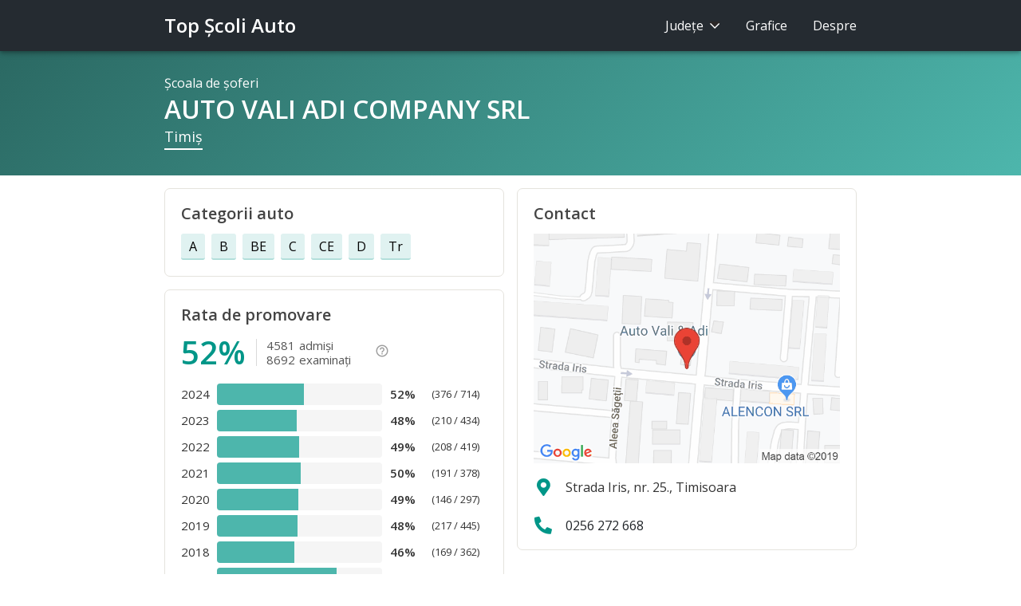

--- FILE ---
content_type: text/html;charset=utf-8
request_url: https://www.topscoliauto.ro/timis/auto_vali_adi_company_srl
body_size: 4265
content:



<!DOCTYPE html>
<html lang="ro">

<head>
  <!-- Google tag (gtag.js) -->
  <script async src="https://www.googletagmanager.com/gtag/js?id=G-N5N6BNH2MP"></script>
  <script>
    window.dataLayer = window.dataLayer || [];
    function gtag(){dataLayer.push(arguments);}
    gtag('js', new Date());

    gtag('config', 'G-N5N6BNH2MP');
  </script>

  <meta charset="utf-8">
  <meta http-equiv="Content-Type" content="text/html; charset=UTF-8">
  <meta http-equiv="X-UA-Compatible" content="IE=edge">
  <meta name="viewport" content="width=device-width, initial-scale=1, shrink-to-fit=no">
  <meta name="description" content="Promovare: 52% (4581 admişi / 8692 examinaţi). Şcoala de şoferi AUTO VALI ADI COMPANY SRL din judeţul Timiş.">
  <meta name="google-site-verification" content="4uOHWFRDG9V6towtpFHZ8QkWtr3n8z0nL3DmnhfkmXY" />
  <meta name="theme-color" content="#009688" />
  

  <title>AUTO VALI ADI COMPANY SRL - Şcoală de şoferi Timiş - Top Şcoli Auto</title>

  <link rel="canonical" href="https://www.topscoliauto.ro/timis/auto_vali_adi_company_srl">

  <link rel="shortcut icon" type="image/x-icon" href="/favicon.ico">

  <link rel="stylesheet" href="https://cdn.jsdelivr.net/npm/bootstrap@4.6.0/dist/css/bootstrap.min.css" integrity="sha384-B0vP5xmATw1+K9KRQjQERJvTumQW0nPEzvF6L/Z6nronJ3oUOFUFpCjEUQouq2+l" crossorigin="anonymous">
  <link rel="stylesheet" href="https://fonts.googleapis.com/css?family=Lato">
  <link rel="stylesheet" href="https://fonts.googleapis.com/css?family=Open+Sans:400,600">
  <link rel="stylesheet" href="https://use.fontawesome.com/releases/v5.8.2/css/all.css">
  <link rel="stylesheet" href="https://use.fontawesome.com/releases/v5.8.2/css/v4-shims.css">
  <link rel="stylesheet" href="https://fonts.googleapis.com/icon?family=Material+Icons">
  <link rel="stylesheet" href="/css/app.min.css?v=4">

  
</head>

<body class="body">

<!-- Sidenav Overlay -->
<div class="sidenav-overlay hidden-sm hidden-md hidden-lg"></div>

<!-- Sidenav -->
<ul class="sidenav d-sm-none d-none">
  <li>Judeţe
    <select class="custom-select county-sel">
      <option value="alba">Alba</option><option value="arad">Arad</option><option value="arges">Argeş</option><option value="bacau">Bacău</option><option value="bihor">Bihor</option><option value="bistrita-nasaud">Bistriţa-Năsăud</option><option value="botosani">Botoşani</option><option value="braila">Brăila</option><option value="brasov">Braşov</option><option value="bucuresti">Bucureşti</option><option value="buzau">Buzău</option><option value="calarasi">Călăraşi</option><option value="caras-severin">Caraş-Severin</option><option value="cluj">Cluj</option><option value="constanta">Constanţa</option><option value="covasna">Covasna</option><option value="dimbovita">Dâmboviţa</option><option value="dolj">Dolj</option><option value="galati">Galaţi</option><option value="giurgiu">Giurgiu</option><option value="gorj">Gorj</option><option value="harghita">Harghita</option><option value="hunedoara">Hunedoara</option><option value="ialomita">Ialomiţa</option><option value="iasi">Iaşi</option><option value="ilfov">Ilfov</option><option value="maramures">Maramureş</option><option value="mehedinti">Mehedinţi</option><option value="mures">Mureş</option><option value="neamt">Neamţ</option><option value="olt">Olt</option><option value="prahova">Prahova</option><option value="salaj">Sălaj</option><option value="satu mare">Satu Mare</option><option value="sibiu">Sibiu</option><option value="suceava">Suceava</option><option value="teleorman">Teleorman</option><option value="timis" selected="selected">Timiş</option><option value="tulcea">Tulcea</option><option value="vaslui">Vaslui</option><option value="vilcea">Vâlcea</option><option value="vrancea">Vrancea</option>
    </select>
  </li>
  <li>
    <a href="/grafice">Grafice</a>
  </li>
  <li>
    <a href="/despre">Despre</a>
  </li>
</ul>

<!-- Header -->
<header>
  <div class="container">
    <a class="sidenav-trigger d-sm-none d-inline-block" href="#">
      <i class="material-icons">menu</i>
    </a>
    <a href="/" class="logo">Top Şcoli Auto</a>
    <ul class="nav nav-pills justify-content-end pull-right d-none d-sm-flex">
      <li class="nav-item">
        <a class="nav-link do-nothing" id="nav-counties" href="#">
          Judeţe <i class="chevron"></i>
        </a>
        <div id="nav-counties-menu" style="display:none; opacity:0">
          <div class="container"><div class="row">
            <div class="col-3">
              <a href="/alba">Alba</a>
              <a href="/arad">Arad</a>
              <a href="/arges">Argeş</a>
              <a href="/bacau">Bacău</a>
              <a href="/bihor">Bihor</a>
              <a href="/bistrita-nasaud">Bistriţa-Năsăud</a>
              <a href="/botosani">Botoşani</a>
              <a href="/braila">Brăila</a>
              <a href="/brasov">Braşov</a>
              <a href="/bucuresti">Bucureşti</a>
              <a href="/buzau">Buzău</a>
            </div>
            <div class="col-3">
              <a href="/calarasi">Călăraşi</a>
              <a href="/caras-severin">Caraş-Severin</a>
              <a href="/cluj">Cluj</a>
              <a href="/constanta">Constanţa</a>
              <a href="/covasna">Covasna</a>
              <a href="/dimbovita">Dâmboviţa</a>
              <a href="/dolj">Dolj</a>
              <a href="/galati">Galaţi</a>
              <a href="/giurgiu">Giurgiu</a>
              <a href="/gorj">Gorj</a>
              <a href="/harghita">Harghita</a>
            </div>
            <div class="col-3">
              <a href="/hunedoara">Hunedoara</a>
              <a href="/ialomita">Ialomiţa</a>
              <a href="/iasi">Iaşi</a>
              <a href="/ilfov">Ilfov</a>
              <a href="/maramures">Maramureş</a>
              <a href="/mehedinti">Mehedinţi</a>
              <a href="/mures">Mureş</a>
              <a href="/neamt">Neamţ</a>
              <a href="/olt">Olt</a>
              <a href="/prahova">Prahova</a>
            </div>
            <div class="col-3">
              <a href="/salaj">Sălaj</a>
              <a href="/satu mare">Satu Mare</a>
              <a href="/sibiu">Sibiu</a>
              <a href="/suceava">Suceava</a>
              <a href="/teleorman">Teleorman</a>
              <a href="/timis">Timiş</a>
              <a href="/tulcea">Tulcea</a>
              <a href="/vaslui">Vaslui</a>
              <a href="/vilcea">Vâlcea</a>
              <a href="/vrancea">Vrancea</a>
            </div>
          </div></div>
        </div>
      </li>
      <li class="nav-item">
        <a class="nav-link" href="/grafice">Grafice</a>
      </li>
      <li class="nav-item">
        <a class="nav-link" href="/despre">Despre</a>
      </li>
    </ul>
  </div>
</header>

<div class="page p-school">
  






<script type="application/ld+json">
{
    "@context": "http://schema.org",
    "@type": "BreadcrumbList",
    "itemListElement": [{
        "@type": "ListItem",
        "position": 1,
        "item": {
            "@id": "https://www.topscoliauto.ro/timis",
            "name": "Timiş"
        }
    },{
        "@type": "ListItem",
        "position": 2,
        "item": {
            "@id": "https://www.topscoliauto.ro/timis/auto_vali_adi_company_srl",
            "name": "AUTO VALI ADI COMPANY SRL"
        }
    }]
}
</script>


<!-- School -->
<section class="f-school f-page-header">
    <div class="container">
        <div class="f-school-tag">Şcoala de şoferi</div>
        <h1>AUTO VALI ADI COMPANY SRL</h1>
        <div>
            <a href="/timis" title="Vezi toate şcolile din judeţul Timiş">Timiş</a>
        </div>
    </div>
</section>

<!-- Tabs -->
<section class="f-tabs">
    <div class="container">
        <ol>
            <li class="active">
                <a href="">Profil</a>
            </li>
            <li>
                <a href="#contact">Contact</a>
            </li>
        </ol>
    </div>
</section>

<div class="container"><div class="row">
    <div class="col-12 col-md-6">
        
        <!-- Categories -->
        <section class="f f-categs">
            <div class="f-head" role="heading">Categorii auto</div>
            <div class="categs-stripe">
              <a href="/timis/categorii/a/f" title="Vezi toate şcolile pentru categoria A, din judeţul Timiş">A</a><a href="/timis/categorii/b/f" title="Vezi toate şcolile pentru categoria B, din judeţul Timiş">B</a><a href="/timis/categorii/be/f" title="Vezi toate şcolile pentru categoria BE, din judeţul Timiş">BE</a><a href="/timis/categorii/c/f" title="Vezi toate şcolile pentru categoria C, din judeţul Timiş">C</a><a href="/timis/categorii/ce/f" title="Vezi toate şcolile pentru categoria CE, din judeţul Timiş">CE</a><a href="/timis/categorii/d/f" title="Vezi toate şcolile pentru categoria D, din judeţul Timiş">D</a><a href="/timis/categorii/tr/f" title="Vezi toate şcolile pentru categoria Tr, din judeţul Timiş">Tr</a>
            </div>
        </section>
        

        <!-- Rate -->
        <section class="f f-percent">
        <div class="f-head" role="heading">Rata de promovare</div>
        <div class="f-percent-total">
            <div data-toggle="tooltip" data-placement="bottom" title="" data-original-title="cursanţi care au fost admişi de la prima examinare">
                <div class="f-percent-value">52%</div><table class="f-percent-xofy">
                    <tbody>
                        <tr>
                            <td>4581</td>
                            <td>admişi</td>
                        </tr>
                        <tr>
                            <td>8692</td>
                            <td>examinaţi</td>
                        </tr>
                    </tbody>
                </table>
            </div>
            <div>
                <a href="/despre#rata-de-promovare" class="f-percent-info" title="Despre rata de promovare">
                    <i class="material-icons">help_outline</i>
                </a>
            </div>
        </div>
        <table class="f-percent-summary">
            <colgroup>
                <col width="45">
                <col>
                <col width="42">
                <col width="90">
            </colgroup>
            <tbody>
                
                <tr>
                    <td>2024</td>
                    <td>
                        <div class="progress" data-toggle="tooltip" data-placement="top"
                             title="Peste media de 36% pe Timiş, în 2024">
                            <div class="progress-bar" role="progressbar"
                                 aria-valuenow="52.66106442577031" aria-valuemin="0" aria-valuemax="100"
                                 style="width:52.66106442577031%"></div>
                            
                        </div>
                    </td>
                    <td class="year-percent">52%</td>
                    <td class="year-xofy">(376 / 714)</td>
                </tr>
                
                <tr>
                    <td>2023</td>
                    <td>
                        <div class="progress" data-toggle="tooltip" data-placement="top"
                             title="Peste media de 32% pe Timiş, în 2023">
                            <div class="progress-bar" role="progressbar"
                                 aria-valuenow="48.38709677419355" aria-valuemin="0" aria-valuemax="100"
                                 style="width:48.38709677419355%"></div>
                            
                        </div>
                    </td>
                    <td class="year-percent">48%</td>
                    <td class="year-xofy">(210 / 434)</td>
                </tr>
                
                <tr>
                    <td>2022</td>
                    <td>
                        <div class="progress" data-toggle="tooltip" data-placement="top"
                             title="Peste media de 33% pe Timiş, în 2022">
                            <div class="progress-bar" role="progressbar"
                                 aria-valuenow="49.64200477326969" aria-valuemin="0" aria-valuemax="100"
                                 style="width:49.64200477326969%"></div>
                            
                        </div>
                    </td>
                    <td class="year-percent">49%</td>
                    <td class="year-xofy">(208 / 419)</td>
                </tr>
                
                <tr>
                    <td>2021</td>
                    <td>
                        <div class="progress" data-toggle="tooltip" data-placement="top"
                             title="Peste media de 32% pe Timiş, în 2021">
                            <div class="progress-bar" role="progressbar"
                                 aria-valuenow="50.52910052910053" aria-valuemin="0" aria-valuemax="100"
                                 style="width:50.52910052910053%"></div>
                            
                        </div>
                    </td>
                    <td class="year-percent">50%</td>
                    <td class="year-xofy">(191 / 378)</td>
                </tr>
                
                <tr>
                    <td>2020</td>
                    <td>
                        <div class="progress" data-toggle="tooltip" data-placement="top"
                             title="Peste media de 29% pe Timiş, în 2020">
                            <div class="progress-bar" role="progressbar"
                                 aria-valuenow="49.158249158249156" aria-valuemin="0" aria-valuemax="100"
                                 style="width:49.158249158249156%"></div>
                            
                        </div>
                    </td>
                    <td class="year-percent">49%</td>
                    <td class="year-xofy">(146 / 297)</td>
                </tr>
                
                <tr>
                    <td>2019</td>
                    <td>
                        <div class="progress" data-toggle="tooltip" data-placement="top"
                             title="Peste media de 28% pe Timiş, în 2019">
                            <div class="progress-bar" role="progressbar"
                                 aria-valuenow="48.764044943820224" aria-valuemin="0" aria-valuemax="100"
                                 style="width:48.764044943820224%"></div>
                            
                        </div>
                    </td>
                    <td class="year-percent">48%</td>
                    <td class="year-xofy">(217 / 445)</td>
                </tr>
                
                <tr>
                    <td>2018</td>
                    <td>
                        <div class="progress" data-toggle="tooltip" data-placement="top"
                             title="Peste media de 25% pe Timiş, în 2018">
                            <div class="progress-bar" role="progressbar"
                                 aria-valuenow="46.68508287292818" aria-valuemin="0" aria-valuemax="100"
                                 style="width:46.68508287292818%"></div>
                            
                        </div>
                    </td>
                    <td class="year-percent">46%</td>
                    <td class="year-xofy">(169 / 362)</td>
                </tr>
                
                <tr>
                    <td>2017</td>
                    <td>
                        <div class="progress" data-toggle="tooltip" data-placement="top"
                             title="Peste media de 49% pe Timiş, în 2017">
                            <div class="progress-bar" role="progressbar"
                                 aria-valuenow="72.23880597014926" aria-valuemin="0" aria-valuemax="100"
                                 style="width:72.23880597014926%"></div>
                            
                        </div>
                    </td>
                    <td class="year-percent">72%</td>
                    <td class="year-xofy">(242 / 335)</td>
                </tr>
                
                <tr>
                    <td>2016</td>
                    <td>
                        <div class="progress" data-toggle="tooltip" data-placement="top"
                             title="Peste media de 53% pe Timiş, în 2016">
                            <div class="progress-bar" role="progressbar"
                                 aria-valuenow="71.27371273712737" aria-valuemin="0" aria-valuemax="100"
                                 style="width:71.27371273712737%"></div>
                            
                        </div>
                    </td>
                    <td class="year-percent">71%</td>
                    <td class="year-xofy">(263 / 369)</td>
                </tr>
                
                <tr>
                    <td>2015</td>
                    <td>
                        <div class="progress" data-toggle="tooltip" data-placement="top"
                             title="Peste media de 32% pe Timiş, în 2015">
                            <div class="progress-bar" role="progressbar"
                                 aria-valuenow="51.3671875" aria-valuemin="0" aria-valuemax="100"
                                 style="width:51.3671875%"></div>
                            
                        </div>
                    </td>
                    <td class="year-percent">51%</td>
                    <td class="year-xofy">(263 / 512)</td>
                </tr>
                
                <tr>
                    <td>2014</td>
                    <td>
                        <div class="progress" data-toggle="tooltip" data-placement="top"
                             title="Peste media de 32% pe Timiş, în 2014">
                            <div class="progress-bar" role="progressbar"
                                 aria-valuenow="45.84929757343551" aria-valuemin="0" aria-valuemax="100"
                                 style="width:45.84929757343551%"></div>
                            
                        </div>
                    </td>
                    <td class="year-percent">45%</td>
                    <td class="year-xofy">(359 / 783)</td>
                </tr>
                
                <tr>
                    <td>2013</td>
                    <td>
                        <div class="progress" data-toggle="tooltip" data-placement="top"
                             title="Peste media de 33% pe Timiş, în 2013">
                            <div class="progress-bar" role="progressbar"
                                 aria-valuenow="45.363408521303256" aria-valuemin="0" aria-valuemax="100"
                                 style="width:45.363408521303256%"></div>
                            
                        </div>
                    </td>
                    <td class="year-percent">45%</td>
                    <td class="year-xofy">(362 / 798)</td>
                </tr>
                
                <tr>
                    <td>2012</td>
                    <td>
                        <div class="progress" data-toggle="tooltip" data-placement="top"
                             title="Peste media de 45% pe Timiş, în 2012">
                            <div class="progress-bar" role="progressbar"
                                 aria-valuenow="47.8494623655914" aria-valuemin="0" aria-valuemax="100"
                                 style="width:47.8494623655914%"></div>
                            
                        </div>
                    </td>
                    <td class="year-percent">47%</td>
                    <td class="year-xofy">(890 / 1860)</td>
                </tr>
                
                <tr>
                    <td>2011</td>
                    <td>
                        <div class="progress" data-toggle="tooltip" data-placement="top"
                             title="Peste media de 59% pe Timiş, în 2011">
                            <div class="progress-bar" role="progressbar"
                                 aria-valuenow="69.5697796432319" aria-valuemin="0" aria-valuemax="100"
                                 style="width:69.5697796432319%"></div>
                            
                        </div>
                    </td>
                    <td class="year-percent">69%</td>
                    <td class="year-xofy">(663 / 953)</td>
                </tr>
                
                <tr>
                    <td>2010</td>
                    <td>
                        <div class="progress" data-toggle="tooltip" data-placement="top"
                             title="Sub media de 67% pe Timiş, în 2010">
                            <div class="progress-bar progress-bar-danger" role="progressbar"
                                 aria-valuenow="66.66666666666666" aria-valuemin="0" aria-valuemax="100"
                                 style="width:66.66666666666666%"></div>
                            
                            <div class="progress-bar progress-bar-danger-zone" role="progressbar" style="width:0.6081483371608409%"></div>
                            
                        </div>
                    </td>
                    <td class="year-percent">66%</td>
                    <td class="year-xofy">(22 / 33)</td>
                </tr>
                
            </tbody>
        </table>
        </section>
    </div>

    <div class="col-12 col-md-6">
        
        <!-- Contact -->
        <section class="f f-contact">
            <div class="f-head" role="heading">Contact</div>

            
            <a href="https://www.google.com/maps/search/?api=1&query=45.7312153,21.21298999999999&query_place_id=ChIJ4XEyG6ddRUcRffeSsrVXsp4" class="track-link link-map">
                <img class="map" src="https://storage.googleapis.com/top-instructori-auto.appspot.com/maps/2kaj2gtz9btt1z2w3vp152da1ddpbzdd.png"/>
            </a>
            

            
            <div class="f-contact-stripe" style="cursor: initial">
                <span><i class="fas fa-map-marker-alt" aria-hidden="true"></i></span>
                
                <span>Strada Iris, nr. 25., Timisoara</span>
                
            </div>
            

            
            <a href="tel:0256272668" class="f-contact-stripe track-link link-tel">
                <span><i class="fas fa-phone fa-flip-horizontal" aria-hidden="true"></i></span>
                <span>0256 272 668</span>
            </a>
            

            

            
        </section>
        
    </div>
</div></div>


  <!-- Footer -->
  <div class="container">
    <footer>
      <div class="row">
        <div class="col-10">© Top Şcoli Auto</div>
      </div>
    </footer>
  </div>
</div>

<script src="https://code.jquery.com/jquery-3.6.0.min.js" integrity="sha256-/xUj+3OJU5yExlq6GSYGSHk7tPXikynS7ogEvDej/m4=" crossorigin="anonymous"></script>
<script src="https://cdn.jsdelivr.net/npm/popper.js@1.16.1/dist/umd/popper.min.js" integrity="sha384-9/reFTGAW83EW2RDu2S0VKaIzap3H66lZH81PoYlFhbGU+6BZp6G7niu735Sk7lN" crossorigin="anonymous"></script>
<script src="https://cdn.jsdelivr.net/npm/bootstrap@4.6.0/dist/js/bootstrap.min.js" integrity="sha384-+YQ4JLhjyBLPDQt//I+STsc9iw4uQqACwlvpslubQzn4u2UU2UFM80nGisd026JF" crossorigin="anonymous"></script>

<script src="https://cdn.datatables.net/1.10.16/js/jquery.dataTables.min.js"></script>

<script src="/js/app.min.js?v=4"></script>

</body>

</html>
<!-- -- .. .- ..- / -- .. .- ..- -->

--- FILE ---
content_type: text/javascript
request_url: https://www.topscoliauto.ro/js/app.min.js?v=4
body_size: 1725
content:
$(document).ready(function(){function e(a,b,c){var d=new Date;d.setTime(d.getTime()+864E5*c);a=a+"="+b+"; expires="+d.toUTCString()+"; path=/";document.cookie=a}function h(a){a=$(a).val();if(!a)return!1;window.location="/"+a;return!1}function k(){var a=(new Date).getTime();a=(new Date((new Date).getFullYear(),3,1,0,0,0,0)).getTime()-a;if(1E3<=a&&7776E6>=a){var b=parseInt(a/864E5);a%=864E5;b!=l&&($("#days").html(b),l=b);b=parseInt(a/36E5);a%=36E5;b!=m&&($("#hours").html(b),m=b);b=parseInt(a/6E4);a%=
6E4;b!=n&&($("#minutes").html(b),n=b);b=(a/1E3).toFixed(1);b!=p&&($("#seconds").html(b),p=b);$("#countdown_div").show();setTimeout(k,50)}else $("#countdown_div").hide()}$(".track-link").click(function(a){function b(){q||(q=!0,document.location=c)}a.preventDefault();a=$(this);var c=a.attr("href");a=a.attr("class").split(/\s+/);for(var d="unknown",f=0;f<a.length;f++)0==a[f].indexOf("link-")&&(d=a[f]);var q=!1;setTimeout(b,1E3);ga("send","event",{eventCategory:d,eventAction:"click",eventLabel:c,transport:"beacon",
hitCallback:b})});$("[data-toggle=tooltip]").tooltip();$(".sidenav-trigger").click(function(a){a.preventDefault();$("body").toggleClass("fixed");$(".container").toggleClass("container-fixed");$(".sidenav").toggleClass("d-none");a=$(".sidenav-trigger i").html();$(".sidenav-trigger i").html("menu"==a?"close":"menu")});$(".sidenav-overlay").click(function(a){a.preventDefault();$("body").removeClass("fixed");$(".sidenav-overlay").css({opacity:0});setTimeout(function(){$(".sidenav-overlay").css({display:"none"})},
200);$(".sidenav").css({transform:"translateX(-105%)"})});$("#nav-counties").mouseenter(function(a){$("#nav-counties-menu").show();setTimeout(function(){$("#nav-counties-menu").css("opacity","1")},0);$(".nav,#nav-counties-menu,#nav-counties").bind("mouseleave",function(){0===$(".nav:hover,#nav-counties-menu:hover,#nav-counties:hover").length&&($("#nav-counties-menu").css("opacity","0"),setTimeout(function(){$("#nav-counties-menu").hide()},50))})});$(".do-nothing").click(function(a){a.preventDefault()});
$("select").each(function(){var a=$(this),b=a.find("option[selected]").val();b?a.val(b):a.prop("selectedIndex",0)});$("#advl").click(function(a){$("#desc").hide();$("#adv").show();return!1});$("#countyForm").submit(function(a){return h("#countyForm > .county-sel")});$(".county-sel").change(function(a){return h(this)});$("#categ-sel, #loc-sel").change(function(a){a="/"+window.location.pathname.split("/")[1];var b=$("#loc-sel").val();b&&(a+="/"+b);var c=$("#categ-sel").val();c&&(a+="/categorii/"+c);
if(c||b)a+="/f";window.location=a});var g={};$("#epgp-menu").change(function(){var a=$(this),b=a.val();g[b]?(historyChartData=g[b],drawEvolutionMap()):($("#epgp").css("opacity","0.2"),$("#lepgp").show(),$("#epgp-menu").prop("disabled",!0),a=(new Date).getTime(),$.ajax({url:"/jx/gphc",data:{c:b},method:"GET",dataType:"json"}).done(function(c){var d=Math.max(0,500-((new Date).getTime()-a));setTimeout(function(){historyChartData=g[b]=c.d;drawEvolutionMap();$("#lepgp").hide();$("#epgp").css("opacity",
"1");$("#epgp-menu").prop("disabled",!1).focus()},d)}))});$(".tt").tooltip();$("#new-alert").on("close.bs.alert",function(){e("hide-new-alert",1,100)});$("#not-published").on("close.bs.alert",function(){e("hide-not-published",1,1)});$("#pending-publish").on("close.bs.alert",function(){e("hide-pending-publish",1,1)});$("#new-dataset").on("close.bs.alert",function(){e("hide-new-dataset",1,5)});$("#no-instructors").on("close.bs.alert",function(){e("hide-no-instructors",1,1)});if(0<$("#t1").length){var r=
$("#t1").DataTable({paging:!1,filter:!1,info:!1,columnDefs:[{searchable:!1,orderable:!1,targets:0}],order:[[2,"desc"]],autoWidth:!1});r.on("order.dt search.dt",function(){r.column(0,{search:"applied",order:"applied"}).nodes().each(function(a,b){a.innerHTML=b+1})}).draw()}$("#gc").mousemove(function(a){var b=$(a.target).attr("fill");$("#gc").css("cursor","path"==a.target.nodeName&&"#fdfdfd"!=b&&"none"!=b&&"#81d4fa"!=b?"pointer":"default")});var t=-1;$(window).resize(function(){if("function"===typeof drawGeoMap){var a=
$("#gc").width();a!=t&&(t=a,a=542*a/868,$("#gc").height(a),drawGeoMap());drawEvolutionMap()}});$("#countdown_div").on("close.bs.alert",function(){e("hide-countdown",1,1)});var l,m,n,p;k()});
